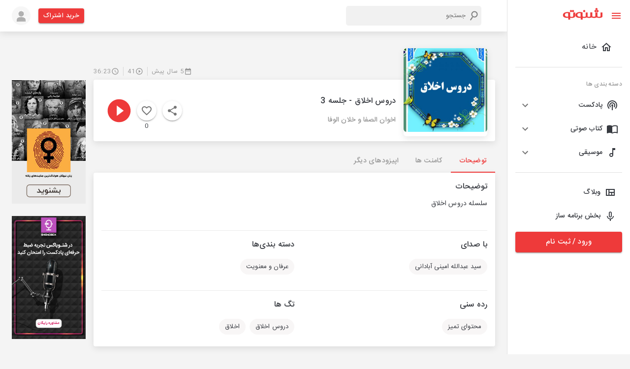

--- FILE ---
content_type: application/javascript; charset=UTF-8
request_url: https://shenoto.com/_next/static/chunks/pages/page/faq-fb760d1b9d413282.js
body_size: 5099
content:
(self.webpackChunk_N_E=self.webpackChunk_N_E||[]).push([[1672],{27660:function(t,a,e){"use strict";e.r(a),e.d(a,{default:function(){return m}});e(67294);var n=e(82280),i=e(38895),o=e(22797),l=e(15861),r=e(23508),s=e(46574),d=e(99226),c=e(9008),h=e.n(c),x=e(11163),p=e(85893);function m(){var t=(0,x.useRouter)();return(0,p.jsxs)(s.Z,{maxWidth:"lg",sx:{backgroundImage:"url(/images/overlay.png)",position:"relative"},children:[(0,p.jsx)(h(),{children:(0,p.jsx)("link",{rel:"canonical",href:"https://shenoto.com"+t.asPath})}),(0,p.jsxs)(d.Z,{sx:{marginTop:"20px",marginBottom:"30px"},className:"mainContainer border-radius-6",children:[(0,p.jsx)(l.Z,{variant:"h5",component:"h5",sx:{marginTop:"20px",marginBottom:"20px"},children:"\u0633\u0648\u0627\u0644\u0627\u062a \u0645\u062a\u062f\u0627\u0648\u0644"}),(0,p.jsx)(l.Z,{sx:{marginBottom:"30px",fontWeight:"500"},children:"\u0628\u0631\u062e\u06cc \u0627\u0632 \u0633\u0648\u0627\u0644\u0627\u062a\u06cc \u06a9\u0647 \u062e\u0627\u0646\u0648\u0627\u062f\u0647 \u0634\u0646\u0648\u062a\u0648 (\u06a9\u0627\u0631\u0628\u0631\u0627\u0646 \u0648 \u0628\u0631\u0646\u0627\u0645\u0647 \u0633\u0627\u0632\u0627\u0646) \u0628\u0627 \u0622\u0646 \u0645\u0648\u0627\u062c\u0647 \u0628\u0648\u062f\u0646\u062f \u062f\u0631 \u0632\u06cc\u0631 \u0644\u06cc\u0633\u062a \u0634\u062f\u0647 \u0627\u0646\u062f. \u0644\u0637\u0641\u0627 \u0642\u0628\u0644 \u0627\u0632 \u062a\u0645\u0627\u0633 \u0628\u0627 \u0628\u062e\u0634 \u067e\u0634\u062a\u06cc\u0627\u0646\u06cc \u0622\u0646\u0647\u0627 \u0631\u0627 \u0645\u0637\u0627\u0644\u0639\u0647 \u0646\u0645\u0627\u06cc\u06cc\u062f:"}),(0,p.jsx)(l.Z,{sx:{marginBottom:"10px",fontWeight:"700",ml:2,color:"#ee3a3a"},children:"\u0633\u0648\u0627\u0644\u0627\u062a \u0634\u0646\u0648\u0646\u062f\u06af\u0627\u0646"}),[{title:"1- \u0634\u0646\u0648\u062a\u0648 \u0686\u06cc\u0633\u062a\u061f",data:" \u0634\u0646\u0648\u062a\u0648 \u067e\u0644\u062a\u0641\u0631\u0645\u06cc \u0628\u0631\u0627\u06cc \u0627\u0646\u062a\u0634\u0627\u0631\u060c \u0627\u0634\u062a\u0631\u0627\u06a9\u200c\u06af\u0630\u0627\u0631\u06cc \u0648 \u067e\u062e\u0634 \u0641\u0627\u06cc\u0644\u200c\u0647\u0627\u06cc \u0635\u0648\u062a\u06cc \u0627\u0632 \u062c\u0645\u0644\u0647 \u067e\u0627\u062f\u06a9\u0633\u062a\u060c \u06a9\u062a\u0627\u0628 \u0635\u0648\u062a\u06cc \u0648 \u0645\u0648\u0633\u06cc\u0642\u06cc \u0627\u0633\u062a \u06a9\u0647 \u0627\u0646\u062a\u0634\u0627\u0631 \u0631\u0627\u062d\u062a \u0628\u0631\u0627\u06cc \u0628\u0631\u0646\u0627\u0645\u0647\u200c\u0633\u0627\u0632\u0627\u0646 \u0648 \u062f\u0633\u062a\u0631\u0633\u06cc \u0622\u0633\u0627\u0646 \u0628\u0647 \u0634\u0646\u06cc\u062f\u0646\u06cc \u0647\u0627 \u0631\u0627 \u0628\u0631\u0627\u06cc \u06a9\u0627\u0631\u0628\u0631\u0627\u0646 \u0634\u0646\u0648\u0646\u062f\u0647 \u0641\u0631\u0627\u0647\u0645 \u0645\u06cc\u200c\u06a9\u0646\u062f.\u0627\u06cc\u0646 \u067e\u0644\u062a\u0641\u0631\u0645 \u0622\u0631\u0634\u06cc\u0648 \u06a9\u0627\u0645\u0644\u06cc \u0627\u0632 \u0641\u0627\u06cc\u0644\u200c\u0647\u0627\u06cc \u0635\u0648\u062a\u06cc \u0631\u0627 \u0628\u0631\u0627\u06cc \u0634\u0646\u0648\u0646\u062f\u06af\u0627\u0646 \u0641\u0627\u0631\u0633\u06cc\u200c\u0632\u0628\u0627\u0646 \u062c\u0645\u0639\u200c\u0622\u0648\u0631\u06cc \u06a9\u0631\u062f\u0647 \u0627\u0633\u062a. \u0647\u0645\u0686\u0646\u06cc\u0646 \u0628\u0647 \u0628\u0631\u0646\u0627\u0645\u0647\u200c\u0633\u0627\u0632\u0627\u0646 \u0648 \u062a\u0648\u0644\u06cc\u062f\u06a9\u0646\u0646\u062f\u06af\u0627\u0646 \u0645\u062d\u062a\u0648\u0627\u06cc \u0635\u0648\u062a\u06cc \u0646\u06cc\u0632 \u06a9\u0645\u06a9 \u0645\u06cc\u200c\u06a9\u0646\u062f \u062a\u0627 \u0628\u0647 \u0635\u0648\u0631\u062a \u0631\u0627\u062d\u062a \u0648 \u0631\u0627\u06cc\u06af\u0627\u0646 \u0641\u0627\u06cc\u0644\u200c\u0647\u0627\u06cc \u062e\u0648\u062f \u0631\u0627 \u062f\u0631 \u062f\u0633\u062a\u0631\u0633 \u0645\u062e\u0627\u0637\u0628\u0627\u0646 \u0642\u0631\u0627\u0631 \u062f\u0647\u0646\u062f. \u0645\u062c\u0645\u0648\u0639\u0647 \u0641\u0639\u0627\u0644\u06cc\u062a\u200c\u0647\u0627\u06cc \u0627\u06cc\u0646 \u067e\u0644\u062a\u0641\u0631\u0645 \u0628\u0647 \u0631\u0634\u062f \u062c\u0627\u0645\u0639\u0647 \u067e\u0627\u062f\u06a9\u0633\u062a \u0648 \u06a9\u06cc\u0641\u06cc\u062a \u0641\u0627\u06cc\u0644\u200c\u0647\u0627\u06cc \u0635\u0648\u062a\u06cc \u062f\u0631 \u0632\u0628\u0627\u0646 \u0641\u0627\u0631\u0633\u06cc \u06a9\u0645\u06a9 \u0645\u06cc\u200c\u06a9\u0646\u062f. "},{title:" 2- \u0622\u06cc\u0627 \u0634\u0646\u0648\u062a\u0648 \u06cc\u06a9 \u067e\u0627\u062f\u06a9\u0633\u062a \u0627\u0633\u062a\u061f",data:" \u200c\u062e\u06cc\u0631. \u0634\u0646\u0648\u062a\u0648 \u0628\u0633\u062a\u0631\u06cc \u0628\u0631\u0627\u06cc \u0634\u0646\u06cc\u062f\u0646 \u0648 \u0628\u0647 \u0627\u0634\u062a\u0631\u0627\u06a9\u200c\u06af\u0630\u0627\u0631\u06cc \u0641\u0627\u06cc\u0644\u200c\u0647\u0627\u06cc \u0635\u0648\u062a\u06cc \u0627\u0633\u062a.\u0627\u06cc\u0646 \u0645\u062c\u0645\u0648\u0639\u0647 \u062e\u0648\u062f \u0646\u06cc\u0632 \u0628\u0647 \u0639\u0646\u0648\u0627\u0646 \u06cc\u06a9 \u062a\u0648\u0644\u06cc\u062f \u06a9\u0646\u0646\u062f\u0647 \u067e\u0627\u062f\u06a9\u0633\u062a \u0641\u0639\u0627\u0644\u06cc\u062a \u062f\u0627\u0634\u062a \u0627\u0645\u0627 \u0627\u0632 \u0627\u0628\u062a\u062f\u0627\u06cc \u0633\u0627\u0644 1401 \u06a9\u0644\u06cc\u0647 \u0628\u062e\u0634 \u0647\u0627\u06cc \u062a\u0648\u0644\u06cc\u062f \u0645\u062d\u062a\u0648\u0627\u06cc \u0635\u0648\u062a\u06cc \u0622\u0646 \u0628\u0627 \u0646\u0627\u0645 \u0634\u0646\u0648\u0628\u0627\u06a9\u0633 \u0641\u0639\u0627\u0644\u06cc\u062a \u062e\u0648\u062f \u0631\u0627 \u0622\u063a\u0627\u0632 \u0646\u0645\u0648\u062f\u0647 \u0627\u0646\u062f. \u0627\u0645\u0627 \u067e\u0627\u062f\u06a9\u0633\u062a\u200c\u0647\u0627\u06cc\u06cc \u062a\u062d\u062a \u0646\u0638\u0631 \u0648 \u0628\u0627 \u062d\u0645\u0627\u06cc\u062a \u0634\u0646\u0648\u062a\u0648 \u062f\u0631 \u0633\u0631\u0627\u0633\u0631 \u0627\u06cc\u0631\u0627\u0646 \u062a\u0648\u0644\u06cc\u062f \u0648 \u0645\u0646\u062a\u0634\u0631 \u0645\u06cc\u200c\u06af\u0631\u062f\u0646\u062f. "},{title:" 3-\t\u0622\u06cc\u0627 \u0645\u062d\u062f\u0648\u062f\u06cc\u062a\u06cc \u0628\u0631\u0627\u06cc \u06af\u0648\u0634 \u062f\u0627\u062f\u0646 \u0628\u0647 \u0641\u0627\u06cc\u0644\u200c\u0647\u0627 \u062f\u0631 \u0634\u0646\u0648\u062a\u0648 \u0648\u062c\u0648\u062f \u062f\u0627\u0631\u062f\u061f",data:" \u062e\u06cc\u0631. \u0634\u0645\u0627 \u0645\u06cc\u200c\u062a\u0648\u0627\u0646\u06cc\u062f \u0641\u0627\u06cc\u0644\u200c\u0647\u0627\u06cc \u0631\u0627\u06cc\u06af\u0627\u0646 \u0631\u0627 \u0628\u062f\u0648\u0646 \u0645\u062d\u062f\u0648\u062f\u06cc\u062a \u062f\u0631 \u0634\u0646\u0648\u062a\u0648 \u06af\u0648\u0634 \u06a9\u0646\u06cc\u062f. \u062f\u0631 \u0632\u0645\u06cc\u0646\u0647 \u0641\u0627\u06cc\u0644\u200c\u0647\u0627\u06cc \u0628\u0647\u0627\u062f\u0627\u0631 \u0646\u06cc\u0632 \u0628\u0627 \u062a\u0647\u06cc\u0647 \u0627\u0634\u062a\u0631\u0627\u06a9 \u0634\u0646\u0648\u062a\u0648 \u067e\u0644\u0627\u0633 \u062f\u0633\u062a\u0631\u0633\u06cc \u0646\u0627\u0645\u062d\u062f\u0648\u062f \u0628\u0647 \u0634\u0646\u06cc\u062f\u0646 \u0631\u0627 \u062a\u062c\u0631\u0628\u0647 \u06a9\u0646\u06cc\u062f. "},{title:" 4-\t\u0686\u0637\u0648\u0631 \u0641\u0627\u06cc\u0644 \u062f\u0627\u0646\u0644\u0648\u062f \u06a9\u0646\u0645\u061f",data:" \u0634\u0645\u0627 \u0645\u06cc\u200c\u062a\u0648\u0627\u0646\u06cc\u062f \u0627\u0632 \u0637\u0631\u06cc\u0642 \u0627\u0645\u06a9\u0627\u0646 \u062f\u0627\u0646\u0644\u0648\u062f \u062f\u0631\u0648\u0646 \u0628\u0631\u0646\u0627\u0645\u0647\u200c\u0627\u06cc \u0645\u0648\u062c\u0648\u062f \u062f\u0631 \u0627\u067e\u0644\u06cc\u06a9\u06cc\u0634\u0646 \u0634\u0646\u0648\u062a\u0648\u060c \u0641\u0627\u06cc\u0644\u200c\u0647\u0627 \u0631\u0627 \u0628\u0631\u0627\u06cc \u0627\u0633\u062a\u0641\u0627\u062f\u0647 \u062f\u0631 \u062d\u0627\u0644\u062a \u0622\u0641\u0644\u0627\u06cc\u0646 \u0630\u062e\u06cc\u0631\u0647 \u06a9\u0646\u06cc\u062f. "},{title:" 5-\t\u0622\u06cc\u0627 \u0628\u0631\u0627\u06cc \u0627\u0633\u062a\u0641\u0627\u062f\u0647 \u0627\u0632 \u0634\u0646\u0648\u062a\u0648 \u0646\u06cc\u0627\u0632 \u0628\u0647 \u062e\u0631\u06cc\u062f \u0627\u0634\u062a\u0631\u0627\u06a9 \u0627\u0633\u062a\u061f",data:" \u0634\u0645\u0627 \u0645\u06cc\u200c\u062a\u0648\u0627\u0646\u06cc\u062f \u0627\u0632 \u0637\u0631\u06cc\u0642 \u0627\u0645\u06a9\u0627\u0646 \u062f\u0627\u0646\u0644\u0648\u062f \u062f\u0631\u0648\u0646 \u0628\u0631\u0646\u0627\u0645\u0647\u200c\u0627\u06cc \u0645\u0648\u062c\u0648\u062f \u062f\u0631 \u0627\u067e\u0644\u06cc\u06a9\u06cc\u0634\u0646 \u0634\u0646\u0648\u062a\u0648\u060c \u0641\u0627\u06cc\u0644\u200c\u0647\u0627 \u0631\u0627 \u0628\u0631\u0627\u06cc \u0627\u0633\u062a\u0641\u0627\u062f\u0647 \u062f\u0631 \u062d\u0627\u0644\u062a \u0622\u0641\u0644\u0627\u06cc\u0646 \u0630\u062e\u06cc\u0631\u0647 \u06a9\u0646\u06cc\u062f. "},{title:" 6-\t\u0686\u0631\u0627 \u0627\u0634\u062a\u0631\u0627\u06a9 \u0634\u0646\u0648\u062a\u0648 \u067e\u0644\u0627\u0633 \u0628\u062e\u0631\u0645\u061f",data:" \u200c\u0634\u0646\u0648\u062a\u0648 \u062f\u0633\u062a\u0631\u0633\u06cc \u0631\u0627\u06cc\u06af\u0627\u0646 \u0631\u0627 \u0628\u0631\u0627\u06cc \u06af\u0648\u0634 \u062f\u0627\u062f\u0646 \u0628\u0647 \u0641\u0627\u06cc\u0644\u200c\u0647\u0627\u06cc \u0635\u0648\u062a\u06cc \u0641\u0631\u0627\u0647\u0645 \u0645\u06cc\u200c\u06a9\u0646\u062f. \u0627\u0645\u0627 \u062e\u0631\u06cc\u062f \u0627\u0634\u062a\u0631\u0627\u06a9 \u0634\u0646\u0648\u062a\u0648\u067e\u0644\u0627\u0633 \u0627\u0632 \u0647\u0645\u0647 \u0646\u0638\u0631 \u0628\u0631\u0627\u06cc \u06a9\u0627\u0631\u0628\u0631\u0627\u0646 \u0628\u0647 \u0635\u0631\u0641\u0647 \u0627\u0633\u062a. \u0628\u0627 \u062a\u0647\u06cc\u0647 \u0627\u0634\u062a\u0631\u0627\u06a9 \u0634\u0645\u0627 \u062f\u0633\u062a\u0631\u0633\u06cc \u0646\u0627\u0645\u062d\u062f\u0648\u062f \u0628\u0647 \u0641\u0627\u06cc\u0644\u200c\u0647\u0627\u06cc \u0628\u0647\u0627\u062f\u0627\u0631 \u0627\u0632 \u062c\u0645\u0644\u0647 \u0647\u0632\u0627\u0631\u0627\u0646 \u0639\u0646\u0648\u0627\u0646 \u06a9\u062a\u0627\u0628 \u0635\u0648\u062a\u06cc\u060c \u0645\u0648\u0633\u06cc\u0642\u06cc \u0648 \u067e\u0627\u062f\u06a9\u0633\u062a \u0628\u0647\u0627\u062f\u0627\u0631 \u062e\u0648\u0627\u0647\u06cc\u062f \u062f\u0627\u0634\u062a \u0648 \u0627\u0645\u06a9\u0627\u0646\u0627\u062a\u06cc \u0646\u0638\u06cc\u0631 \u062f\u0627\u0646\u0644\u0648\u062f \u062f\u0631\u0648\u0646\u200c\u0628\u0631\u0646\u0627\u0645\u0647 \u0648 \u0633\u0627\u062e\u062a \u067e\u0644\u06cc \u0644\u06cc\u0633\u062a \u0628\u0631\u0627\u06cc \u0634\u0645\u0627 \u0628\u0647 \u0637\u0648\u0631 \u0646\u0627 \u0645\u062d\u062f\u0648\u062f \u0641\u0639\u0627\u0644 \u0645\u06cc\u200c\u06af\u0631\u062f\u062f. \u062d\u0630\u0641 \u062a\u0628\u0644\u06cc\u063a\u0627\u062a \u0646\u06cc\u0632 \u0627\u0632 \u062f\u06cc\u06af\u0631 \u0645\u0632\u0627\u06cc\u0627\u06cc \u062e\u0631\u06cc\u062f \u0627\u0634\u062a\u0631\u0627\u06a9 \u0627\u0633\u062a. "},{title:" 7-\u0622\u06cc\u0627 \u067e\u0633 \u0627\u0632 \u0627\u062a\u0645\u0627\u0645 \u0627\u0634\u062a\u0631\u0627\u06a9 \u0645\u06cc\u200c\u062a\u0648\u0627\u0646\u0645 \u0628\u0647 \u0641\u0627\u06cc\u0644\u200c\u0647\u0627\u06cc \u0628\u0647\u0627\u062f\u0627\u0631 \u06af\u0648\u0634 \u06a9\u0646\u0645\u061f",data:" \u062f\u0633\u062a\u0631\u0633\u06cc \u0634\u0645\u0627 \u0628\u0647 \u0641\u0627\u06cc\u0644\u200c\u0647\u0627\u06cc \u0631\u0627\u06cc\u06af\u0627\u0646 \u0647\u0645\u0648\u0627\u0631\u0647 \u0646\u0627\u0645\u062d\u062f\u0648\u062f \u0627\u0633\u062a \u0627\u0645\u0627 \u062f\u0631 \u0645\u0648\u0631\u062f \u0641\u0627\u06cc\u0644\u200c\u0647\u0627\u06cc \u0628\u0647\u0627\u062f\u0627\u0631\u060c \u062a\u0627 \u0632\u0645\u0627\u0646\u06cc \u06a9\u0647 \u0627\u0634\u062a\u0631\u0627\u06a9 \u0634\u0646\u0648\u062a\u0648 \u067e\u0644\u0627\u0633 \u062f\u0627\u0631\u06cc\u062f \u0645\u06cc\u200c\u062a\u0648\u0627\u0646\u06cc\u062f \u0627\u0632 \u0627\u06cc\u0646 \u0641\u0627\u06cc\u0644\u200c\u0647\u0627 \u0627\u0633\u062a\u0641\u0627\u062f\u0647 \u06a9\u0646\u06cc\u062f. \u0628\u0639\u062f \u0627\u0632 \u0627\u062a\u0645\u0627\u0645 \u0627\u0639\u062a\u0628\u0627\u0631 \u0627\u0634\u062a\u0631\u0627\u06a9 \u0634\u0646\u0648\u062a\u0648 \u067e\u0644\u0627\u0633 \u0641\u0627\u06cc\u0644\u0647\u0627\u06cc \u062f\u0627\u0646\u0644\u0648\u062f \u0634\u062f\u0647 \u0627\u0645\u0627\u06a9\u0646 \u067e\u062e\u0634 \u0646\u062e\u0648\u0627\u0647\u0646\u062f \u062f\u0627\u0634\u062a \u060c \u0627\u0645\u0627 \u0627\u0632 \u0644\u06cc\u0633\u062a \u062f\u0627\u0646\u0644\u0648\u062f \u0634\u0645\u0627 \u0647\u0645 \u062d\u0630\u0641 \u0646\u0645\u06cc \u0634\u0648\u0646\u062f. "},{title:" 8- \u0622\u06cc\u0627 \u062f\u0631 \u0627\u0634\u062a\u0631\u0627\u06a9 \u0634\u0646\u0648\u062a\u0648 \u067e\u0644\u0627\u0633 \u0645\u062d\u062f\u0648\u062f\u06cc\u062a\u06cc \u0628\u0631\u0627\u06cc \u062a\u0639\u062f\u0627\u062f \u06a9\u062a\u0627\u0628\u200c\u0647\u0627 \u0648\u062c\u0648\u062f \u062f\u0627\u0631\u062f\u061f",data:" \u062e\u06cc\u0631. \u0634\u0645\u0627 \u062a\u0627 \u0632\u0645\u0627\u0646\u06cc \u06a9\u0647 \u0627\u0634\u062a\u0631\u0627\u06a9 \u0634\u0646\u0648\u062a\u0648 \u067e\u0644\u0627\u0633 \u062f\u0627\u0634\u062a\u0647 \u0628\u0627\u0634\u06cc\u062f \u0645\u06cc\u200c\u062a\u0648\u0627\u0646\u06cc\u062f \u0628\u0647 \u0635\u0648\u0631\u062a \u0646\u0627\u0645\u062d\u062f\u0648\u062f \u0647\u0631 \u062a\u0639\u062f\u0627\u062f \u06a9\u062a\u0627\u0628 \u0635\u0648\u062a\u06cc\u060c \u0645\u0648\u0633\u06cc\u0642\u06cc \u0648 \u06cc\u0627 \u067e\u0627\u062f\u06a9\u0633\u062a \u0628\u0647\u0627\u062f\u0627\u0631\u06cc \u06a9\u0647 \u0645\u062f \u0646\u0638\u0631 \u062f\u0627\u0631\u06cc\u062f \u0631\u0627 \u06af\u0648\u0634 \u06a9\u0646\u06cc\u062f. "},{title:" 9- \u0622\u06cc\u0627 \u062f\u0631 \u0634\u0646\u0648\u062a\u0648 \u0642\u0627\u0646\u0648\u0646 \u06a9\u067e\u06cc \u0631\u0627\u06cc\u062a \u0631\u0639\u0627\u06cc\u062a \u0645\u06cc\u200c\u0634\u0648\u062f\u061f",data:" \u0628\u0644\u0647. \u0634\u0646\u0648\u062a\u0648 \u0645\u062c\u0645\u0648\u0639\u0647\u200c\u0627\u06cc \u0641\u0631\u0647\u0646\u06af\u06cc \u0627\u0633\u062a \u0648 \u0628\u0647 \u0639\u0646\u0648\u0627\u0646 \u0628\u0633\u062a\u0631\u06cc \u0642\u0627\u0646\u0648\u0646\u06cc \u062f\u0631 \u0632\u0645\u06cc\u0646\u0647 \u0627\u0634\u062a\u0631\u0627\u06a9\u200c\u06af\u0630\u0627\u0631\u06cc \u0641\u0627\u06cc\u0644\u200c\u0647\u0627\u06cc \u0635\u0648\u062a\u06cc \u0641\u0639\u0627\u0644\u06cc\u062a \u062f\u0627\u0631\u062f \u0648 \u067e\u0627\u06cc\u0628\u0646\u062f \u0628\u0647 \u0642\u0627\u0646\u0648\u0646 \u06a9\u067e\u06cc \u0631\u0627\u06cc\u062a \u06a9\u0634\u0648\u0631 \u0627\u0633\u062a.  "},{title:" 10- \u0686\u0647 \u062a\u0639\u062f\u0627\u062f \u0641\u0627\u06cc\u0644 \u062f\u0631 \u0634\u0646\u0648\u062a\u0648 \u0642\u0631\u0627\u0631 \u062f\u0627\u0631\u062f\u061f",data:" \u0628\u06cc\u0634 \u0627\u0632 2000 \u0639\u0646\u0648\u0627\u0646 \u06a9\u062a\u0627\u0628 \u0635\u0648\u062a\u06cc \u0648 \u0628\u06cc\u0634 \u0627\u0632 8000 \u06a9\u0627\u0646\u0627\u0644 \u067e\u0627\u062f\u06a9\u0633\u062a \u06a9\u0647 \u062a\u0642\u0631\u06cc\u0628\u0627 \u0634\u0627\u0645\u0644 160.000 \u0627\u067e\u06cc\u0632\u0648\u062f \u0645\u06cc \u0628\u0627\u0634\u0646\u062f \u062f\u0631 \u0634\u0646\u0648\u062a\u0648 \u0642\u0631\u0627\u0631 \u062f\u0627\u0631\u0646\u062f. "},{title:" 11-\u0646\u062d\u0648\u0647 \u06af\u0632\u0627\u0631\u0634 \u0641\u0627\u06cc\u0644\u200c\u0647\u0627\u06cc \u0646\u0627\u0645\u0646\u0627\u0633\u0628 \u0628\u0647 \u0686\u0647 \u0634\u06a9\u0644 \u0627\u0633\u062a\u061f",data:" \u0634\u0645\u0627 \u0645\u06cc\u200c\u062a\u0648\u0627\u0646\u06cc\u062f \u0644\u06cc\u0646\u06a9 \u0641\u0627\u06cc\u0644 \u0628\u0627 \u0630\u06a9\u0631 \u062f\u0644\u06cc\u0644 \u0631\u0627 \u0628\u0647 \u0627\u06a9\u0627\u0646\u062a @shenotopr \u062f\u0631 \u062a\u0644\u06af\u0631\u0627\u0645 \u0627\u0631\u0633\u0627\u0644 \u06a9\u0646\u06cc\u062f \u062a\u0627 \u0647\u0645\u06a9\u0627\u0631\u0627\u0646 \u0645\u0627 \u062f\u0631 \u0627\u0633\u0631\u0639 \u0648\u0642\u062a \u0628\u0647 \u0622\u0646 \u0631\u0633\u06cc\u062f\u06af\u06cc \u06a9\u0631\u062f\u0647 \u0648 \u0646\u062a\u06cc\u062c\u0647 \u0631\u0627 \u0628\u0647 \u0634\u0645\u0627 \u06af\u0632\u0627\u0631\u0634 \u062f\u0647\u0646\u062f. "},{title:" 12- \u0686\u06af\u0648\u0646\u0647 \u0628\u0627 \u0628\u062e\u0634 \u067e\u0634\u062a\u06cc\u0628\u0627\u0646\u06cc \u0627\u0631\u062a\u0628\u0627\u0637 \u0628\u0631\u0642\u0631\u0627\u0631 \u06a9\u0646\u0645\u061f",data:" \u0627\u0632 \u0637\u0631\u06cc\u0642 \u062a\u0644\u06af\u0631\u0627\u0645 \u0628\u0627 \u0627\u06a9\u0627\u0646\u062a @shenotopr \u06cc\u0627 \u0627\u06cc\u0645\u06cc\u0644 info@shenoto.com   \u062f\u0631 \u0627\u0631\u062a\u0628\u0627\u0637 \u0628\u0627\u0634\u06cc\u062f. "},{title:" 13- \u0686\u0631\u0627 \u0628\u0627 \u0648\u062c\u0648\u062f \u062e\u0631\u06cc\u062f \u0627\u0634\u062a\u0631\u0627\u06a9 \u0634\u0646\u0648\u062a\u0648 \u067e\u0644\u0627\u0633 \u0647\u0645\u0686\u0646\u0627\u0646 \u0647\u0646\u06af\u0627\u0645 \u067e\u062e\u0634 \u0641\u0627\u06cc\u0644\u200c\u0647\u0627\u06cc \u0628\u0647\u0627\u062f\u0627\u0631\u060c \u067e\u06cc\u063a\u0627\u0645 \u062e\u0631\u06cc\u062f \u0627\u0634\u062a\u0631\u0627\u06a9 \u062f\u0631\u06cc\u0627\u0641\u062a \u0645\u06cc\u200c\u06a9\u0646\u0645\u061f",data:" \u0627\u06cc\u0646 \u0645\u0634\u0644 \u0628\u0647 \u062f\u0644\u06cc\u0644 \u0648\u062c\u0648\u062f \u062d\u0627\u0641\u0638\u0647 \u0646\u0647\u0627\u0646 \u0645\u0631\u0648\u0631\u06af\u0631 \u06cc\u0627 \u0627\u067e\u0644\u06cc\u06a9\u06cc\u0634\u0646 \u0634\u0645\u0627 \u0627\u0633\u062a. \u0628\u0631\u0627\u06cc \u0627\u06cc\u0646 \u0645\u0646\u0638\u0648\u0631  \u0627\u0628\u062a\u062f\u0627 \u0627\u0632 \u0627\u06a9\u0627\u0646\u062a \u062e\u0648\u062f \u062e\u0627\u0631\u062c \u0634\u0648\u06cc\u062f\u060c \u062d\u0627\u0641\u0638\u0647 \u0645\u0631\u0648\u06af\u0631 \u06cc\u0627 \u0627\u067e\u0644\u06cc\u06a9\u06cc\u0634\u0646 \u062e\u0648\u062f \u0631\u0627 \u067e\u0627\u06a9 \u06a9\u0646\u06cc\u062f\u060c \u0633\u067e\u0633 \u0645\u062c\u062f\u062f\u0627 \u0628\u0627 \u0648\u0627\u0631\u062f \u06a9\u0631\u062f\u0646 \u0646\u0627\u0645 \u06a9\u0627\u0631\u0628\u0631\u06cc \u0648 \u0631\u0645\u0632 \u0639\u0628\u0648\u0631 \u0627\u0642\u062f\u0627\u0645 \u0628\u0647 \u0648\u0631\u0648\u062f \u0646\u0645\u0627\u06cc\u06cc\u062f. \u062f\u0631 \u0635\u0648\u0631\u062a \u062a\u062f\u0627\u0648\u0645 \u0645\u0634\u06a9\u0644 \u0627\u0632 \u0637\u0631\u06cc\u0642 \u062a\u0644\u06af\u0631\u0627\u0645 \u0628\u0627 \u0627\u06a9\u0627\u0646\u062a @shenotopr \u062f\u0631 \u0627\u0631\u062a\u0628\u0627\u0637 \u0628\u0627\u0634\u06cc\u062f. "},{title:" 14- \u06a9\u062f \u062a\u0627\u06cc\u06cc\u062f \u0627\u0631\u0633\u0627\u0644 \u0634\u062f\u0647 \u0628\u0647 \u0645\u0648\u0628\u0627\u06cc\u0644 \u06cc\u0627 \u0627\u06cc\u0645\u06cc\u0644 \u0645\u0646\u0642\u0636\u06cc \u0634\u062f\u0647 \u0627\u0633\u062a\u060c \u0686\u0647 \u06a9\u0627\u0631 \u06a9\u0646\u0645\u061f",data:" \u06af\u0627\u0647\u06cc \u0627\u0648\u0642\u0627\u062a \u0645\u0645\u06a9\u0646 \u0627\u0633\u062a \u0628\u0647 \u062f\u0644\u06cc\u0644 \u0627\u062e\u062a\u0644\u0627\u0644 \u0648 \u06cc\u0627 \u06a9\u0646\u062f\u06cc \u0627\u06cc\u0646\u062a\u0631\u0646\u062a \u06a9\u062f \u062a\u0627\u06cc\u06cc\u062f \u062f\u06cc\u0631\u062a\u0631 \u0627\u0631\u0633\u0627\u0644 \u0634\u0648\u062f \u0648 \u062f\u0631 \u0627\u06cc\u0646 \u0635\u0648\u0631\u062a \u0647\u0646\u06af\u0627\u0645 \u0648\u0627\u0631\u062f \u06a9\u0631\u062f\u0646 \u0622\u0646\u060c \u0627\u062e\u0637\u0627\u0631 \u0645\u0646\u0642\u0636\u06cc \u0634\u062f\u0646 \u0631\u0627 \u062f\u0631\u06cc\u0627\u0641\u062a \u062e\u0648\u0627\u0647\u06cc\u062f \u06a9\u0631\u062f. \u0628\u0631\u0627\u06cc \u062d\u0644 \u0627\u06cc\u0646 \u0645\u0634\u06a9\u0644 \u0627\u0632 \u0637\u0631\u06cc\u0642 \u062a\u0644\u06af\u0631\u0627\u0645 \u0628\u0627 \u0627\u06a9\u0627\u0646\u062a @shenotopr \u062f\u0631 \u0627\u0631\u062a\u0628\u0627\u0637 \u0628\u0627\u0634\u06cc\u062f. "}].map((function(t,a){return(0,p.jsxs)(n.Z,{children:[(0,p.jsx)(i.Z,{expandIcon:(0,p.jsx)(r.Z,{}),"aria-controls":"panel1a-content",id:"panel1a-header",children:(0,p.jsx)(l.Z,{variant:"subtitle1",children:t.title})}),(0,p.jsx)(o.Z,{children:(0,p.jsx)(l.Z,{children:t.data})})]},t.title)})),(0,p.jsx)(l.Z,{sx:{marginBottom:"10px",marginTop:"30px",fontWeight:"700",ml:2,color:"#ee3a3a"},children:"\u0633\u0648\u0627\u0644\u0627\u062a \u0628\u0631\u0646\u0627\u0645\u0647\u200c\u0633\u0627\u0632\u0627\u0646"}),[{title:" 1-\tRSS FEED \u0686\u06cc\u0633\u062a\u061f ",data:" \u0622\u0631 \u0627\u0633 \u0627\u0633 \u0641\u06cc\u062f (RSS FEED) \u0628\u0647 \u0634\u0645\u0627 \u0627\u0645\u06a9\u0627\u0646 \u0645\u06cc\u200c\u062f\u0647\u062f \u062a\u0627 \u062a\u0646\u0647\u0627 \u0628\u0627 \u06cc\u06a9 \u0628\u0627\u0631 \u0622\u067e\u0644\u0648\u062f \u0627\u067e\u06cc\u0632\u0648\u062f \u0647\u0627\u06cc \u067e\u0627\u062f\u06a9\u0633\u062a \u062e\u0648\u062f \u062f\u0631 \u0634\u0646\u0648\u062a\u0648\u060c \u06a9\u0627\u0646\u0627\u0644 \u0634\u0645\u0627 \u0628\u0647 \u0635\u0648\u0631\u062a \u0627\u062a\u0648\u0645\u0627\u062a\u06cc\u06a9 \u062f\u0631 \u062a\u0645\u0627\u0645\u06cc \u067e\u0627\u062f\u06a9\u0686\u0631\u0647\u0627 \u0642\u0631\u0627\u0631 \u0628\u06af\u06cc\u0631\u062f. \u0627\u0632 \u0622\u0646\u062c\u0627\u06cc\u06cc \u06a9\u0647 \u06cc\u06a9 \u067e\u0627\u062f\u06a9\u0633\u062a \u0628\u0627 \u0634\u0646\u0648\u0646\u062f\u0647\u200c\u0647\u0627\u06cc \u062e\u0648\u062f \u0642\u062f\u0631\u062a \u0645\u06cc\u200c\u06af\u06cc\u0631\u062f\u060c \u0627\u06cc\u0646 \u0631\u0627\u0647\u06cc \u0627\u0633\u062a \u06a9\u0647 \u062f\u0633\u062a\u0631\u0633\u06cc \u0631\u0627 \u0628\u0631\u0627\u06cc \u0634\u0646\u0648\u0646\u062f\u0647\u200c\u0647\u0627\u06cc \u0645\u062e\u062a\u0644\u0641 \u062f\u0631 \u067e\u0644\u062a\u0641\u0631\u0645\u200c\u0647\u0627\u06cc \u06af\u0648\u0646\u0627\u06af\u0648\u0646 \u0627\u0632 \u062c\u0645\u0644\u0647 Cast Box\u060c Apple Podcasts\u060c Google Podcasts \u0648... \u0633\u0627\u062f\u0647\u200c\u062a\u0631 \u0645\u06cc\u200c\u06a9\u0646\u062f. "},{title:" 2-\t\u0686\u06af\u0648\u0646\u0647 RSS FEED \u06a9\u0627\u0646\u0627\u0644 \u067e\u0627\u062f\u06a9\u0633\u062a\u0645 \u0631\u0627 \u062f\u0631\u06cc\u0627\u0641\u062a \u06a9\u0646\u0645\u061f ",data:" \u0634\u0645\u0627 \u0645\u06cc\u200c\u062a\u0648\u0627\u0646\u06cc\u062f \u0627\u0632 \u0637\u0631\u06cc\u0642 \u067e\u0646\u0644 \u0628\u0631\u0646\u0627\u0645\u0647\u200c\u0633\u0627\u0632\u0627\u0646 \u0622\u0631 \u0627\u0633 \u0627\u0633 \u0641\u06cc\u062f \u062e\u0648\u062f \u0631\u0627 \u062f\u0631\u06cc\u0627\u0641\u062a \u06a9\u0631\u062f\u0647 \u0648 \u062f\u0631 \u0633\u0627\u06cc\u0631 \u067e\u0644\u062a\u0641\u0631\u0645\u0647\u0627 \u062b\u0628\u062a \u0646\u0645\u0627\u06cc\u06cc\u062f. \u0641\u06cc\u0644\u0645 \u0622\u0645\u0648\u0632\u0634\u06cc \u0627\u06cc\u0646 \u0631\u0648\u0634 \u062f\u0631 \u067e\u0646\u0644 \u0628\u0631\u0646\u0627\u0645\u0647 \u0633\u0627\u0632\u0627\u0646 \u0634\u0646\u0648\u062a\u0648 \u0648\u062c\u0648\u062f \u062f\u0627\u0631\u062f. "},{title:" 3-\t\u0622\u06cc\u0627 \u0645\u062d\u062f\u0648\u062f\u06cc\u062a\u06cc \u0628\u0631\u0627\u06cc \u0627\u0646\u062a\u0634\u0627\u0631 \u0641\u0627\u06cc\u0644\u200c\u0647\u0627 \u062f\u0631 \u0634\u0646\u0648\u062a\u0648 \u0648\u062c\u0648\u062f \u062f\u0627\u0631\u062f\u061f ",data:" \u062e\u06cc\u0631. \u0634\u0645\u0627 \u0645\u06cc\u200c\u062a\u0648\u0627\u0646\u06cc\u062f \u0628\u0647 \u0635\u0648\u0631\u062a \u0646\u0627\u0645\u062d\u062f\u0648\u062f \u0648 \u0631\u0627\u06cc\u06af\u0627\u0646 \u062f\u0631 \u0634\u0646\u0648\u062a\u0648 \u0641\u0627\u06cc\u0644\u200c\u0647\u0627\u06cc \u062e\u0648\u062f \u0631\u0627 \u0622\u067e\u0644\u0648\u062f \u06a9\u0646\u06cc\u062f. "},{title:" 4-\t\u0686\u0637\u0648\u0631 \u067e\u0627\u062f\u06a9\u0633\u062a \u0628\u0633\u0627\u0632\u0645\u061f ",data:" \u0628\u0631\u0627\u06cc \u0633\u0627\u062e\u062a \u067e\u0627\u062f\u06a9\u0633\u062a \u06a9\u0627\u0641\u06cc \u0627\u0633\u062a \u06a9\u0647 \u06cc\u06a9 \u0645\u062d\u062a\u0648\u0627\u06cc \u062c\u0630\u0627\u0628 \u062a\u0647\u06cc\u0647 \u06a9\u0631\u062f\u0647 \u0648 \u0633\u067e\u0633 \u0627\u0642\u062f\u0627\u0645 \u0628\u0647 \u0636\u0628\u0637 \u0648 \u062a\u062f\u0648\u06cc\u0646 \u0622\u0646 \u06a9\u0646\u06cc\u062f. \u062f\u0631 \u0646\u0647\u0627\u06cc\u062a \u0645\u06cc\u200c\u062a\u0648\u0627\u0646\u06cc\u062f \u0641\u0627\u06cc\u0644 \u0646\u0647\u0627\u06cc\u06cc \u0631\u0627 \u0628\u0647 \u0635\u0648\u0631\u062a \u0631\u0627\u06cc\u06af\u0627\u0646 \u0648 \u0627\u0632 \u0637\u0631\u06cc\u0642 \u067e\u0644\u062a\u0641\u0631\u0645 \u0634\u0646\u0648\u062a\u0648\u060c \u0645\u0646\u062a\u0634\u0631 \u06a9\u0646\u06cc\u062f. "},{title:" 5-\t\u0622\u06cc\u0627 \u0634\u0646\u0648\u062a\u0648 \u0627\u0645\u06a9\u0627\u0646 \u0636\u0628\u0637 \u067e\u0627\u062f\u06a9\u0633\u062a \u0647\u0645 \u062f\u0627\u0631\u062f\u061f ",data:" \u0634\u0646\u0648\u0628\u0627\u06a9\u0633\u060c \u0627\u0633\u062a\u0648\u062f\u06cc\u0648\u06cc \u062a\u062e\u0635\u0635\u06cc \u0628\u0631\u0627\u06cc \u0636\u0628\u0637 \u067e\u0627\u062f\u06a9\u0633\u062a \u0648 \u06a9\u062a\u0627\u0628 \u0635\u0648\u062a\u06cc \u0627\u0633\u062a \u06a9\u0647 \u0628\u0647 \u0639\u0646\u0648\u0627\u0646 \u0632\u06cc\u0631 \u0645\u062c\u0645\u0648\u0639\u0647\u200c\u0627\u06cc \u0627\u0632 \u0634\u0646\u0648\u062a\u0648 \u0641\u0639\u0627\u0644\u06cc\u062a \u062f\u0627\u0631\u062f \u0648 \u0635\u0641\u0631 \u062a\u0627 \u0635\u062f \u062a\u0645\u0627\u0645 \u06a9\u0627\u0631\u0647\u0627\u06cc \u0636\u0628\u0637\u060c \u062a\u062f\u0648\u06cc\u0646 \u0648... \u0631\u0627 \u0628\u0631\u0627\u06cc \u067e\u0627\u062f\u06a9\u0633\u062a \u0634\u0645\u0627 \u0627\u0646\u062c\u0627\u0645 \u0645\u06cc\u200c\u062f\u0647\u062f. "},{title:" 6-\t\u0686\u0637\u0648\u0631 \u06a9\u062a\u0627\u0628 \u0635\u0648\u062a\u06cc \u062a\u0648\u0644\u06cc\u062f \u06a9\u0646\u0645\u061f ",data:" \u0628\u0631\u0627\u06cc \u0627\u06cc\u0646 \u0627\u0645\u0631 \u0627\u0628\u062a\u062f\u0627 \u0628\u0627\u06cc\u062f \u0645\u062c\u0648\u0632\u0647\u0627\u06cc \u0644\u0627\u0632\u0645 \u0631\u0627 \u0627\u0632 \u0646\u0627\u0634\u0631 \u06cc\u0627 \u0646\u0648\u06cc\u0633\u0646\u062f\u0647 (\u0628\u0631 \u062d\u0633\u0628 \u0634\u0631\u0627\u06cc\u0637 \u0647\u0631 \u06a9\u062a\u0627\u0628) \u06a9\u0633\u0628 \u06a9\u0646\u06cc\u062f \u0648 \u0633\u067e\u0633 \u0627\u0642\u062f\u0627\u0645 \u0628\u0647 \u0636\u0628\u0637 \u0648 \u0627\u0646\u062a\u0634\u0627\u0631 \u0622\u0646 \u062f\u0631 \u0634\u0646\u0648\u062a\u0648 \u0628\u0647 \u0635\u0648\u0631\u062a \u0641\u0627\u06cc\u0644 \u0628\u0647\u0627\u062f\u0627\u0631 \u06a9\u0646\u06cc\u062f. "},{title:" 7-\t\u0622\u06cc\u0627 \u0628\u0631\u0627\u06cc \u0627\u0646\u062a\u0634\u0627\u0631 \u06a9\u062a\u0627\u0628 \u0635\u0648\u062a\u06cc \u0646\u06cc\u0627\u0632 \u0628\u0647 \u0645\u062c\u0648\u0632 \u062f\u0627\u0631\u0645\u061f ",data:" \u0628\u0644\u0647. \u0628\u0631\u0627\u06cc \u0627\u0646\u062a\u0634\u0627\u0631 \u06a9\u062a\u0627\u0628 \u0635\u0648\u062a\u06cc \u0628\u0627\u06cc\u062f \u0645\u062c\u0648\u0632\u0647\u0627\u06cc \u0644\u0627\u0632\u0645 \u0631\u0627 \u0627\u0632 \u0646\u0627\u0634\u0631 \u0648 \u06cc\u0627 \u0646\u0648\u06cc\u0633\u0646\u062f\u0647 \u0622\u0646 \u06a9\u0633\u0628 \u06a9\u0646\u06cc\u062f. "},{title:" 8-\t\u0686\u0637\u0648\u0631 \u0627\u0632 \u067e\u0627\u062f\u06a9\u0633\u062a \u06a9\u0633\u0628 \u062f\u0631\u0622\u0645\u062f \u06a9\u0646\u0645\u061f ",data:" \u062f\u0648 \u0631\u0627\u0647 \u06a9\u0644\u06cc \u0628\u0631\u0627\u06cc \u06a9\u0633\u0628 \u062f\u0631\u0622\u0645\u062f \u0627\u0632 \u067e\u0627\u062f\u06a9\u0633\u062a \u0648\u062c\u0648\u062f \u062f\u0627\u0631\u062f. \u0634\u0645\u0627 \u0645\u06cc\u200c\u062a\u0648\u0627\u0646\u06cc\u062f \u0641\u0627\u06cc\u0644 \u062e\u0648\u062f \u0631\u0627 \u062f\u0631 \u0628\u062e\u0634 \u0641\u0627\u06cc\u0644\u200c\u0647\u0627\u06cc \u0628\u0647\u0627\u062f\u0627\u0631 \u0634\u0646\u0648\u062a\u0648 \u0642\u0631\u0627\u0631 \u062f\u0647\u06cc\u062f \u0648 \u0627\u0632 \u0647\u0631 \u0628\u0627\u0631 \u0634\u0646\u06cc\u062f\u0647 \u0634\u062f\u0646 \u0622\u0646 \u06a9\u0633\u0628 \u062f\u0631\u0622\u0645\u062f \u06a9\u0646\u06cc\u062f \u0648 \u06cc\u0627 \u0627\u0632 \u0637\u0631\u06cc\u0642 \u062a\u0628\u0644\u06cc\u063a\u0627\u062a \u062f\u0631 \u067e\u0627\u062f\u06a9\u0633\u062a \u062f\u0631\u0622\u0645\u062f\u0632\u0627\u06cc\u06cc \u06a9\u0646\u06cc\u062f. \u0628\u0631\u0627\u06cc \u06a9\u0633\u0628 \u0627\u0637\u0644\u0627\u0639\u0627\u062a \u0628\u06cc\u0634\u062a\u0631 \u0645\u06cc\u200c\u062a\u0648\u0627\u0646\u06cc\u062f \u0645\u0637\u0644\u0628 * \u0686\u0637\u0648\u0631 \u0627\u0632 \u067e\u0627\u062f\u06a9\u0633\u062a \u06a9\u0633\u0628 \u062f\u0631\u0622\u0645\u062f \u06a9\u0646\u0645\u061f * \u0627\u0632 \u0645\u062c\u0644\u0647 (\u0648\u0628\u0644\u0627\u06af) \u0634\u0646\u0648\u062a\u0648 \u0645\u0637\u0627\u0644\u0639\u0647 \u06a9\u0646\u06cc\u062f."},{title:" 9-\t\u0622\u06cc\u0627 \u0628\u0631\u0646\u0627\u0645\u0647\u200c\u0633\u0627\u0632\u0627\u0646 \u0628\u0627\u06cc\u062f \u0628\u0647 \u0634\u0646\u0648\u062a\u0648 \u0647\u0632\u06cc\u0646\u0647 \u067e\u0631\u062f\u0627\u062e\u062a \u06a9\u0646\u0646\u062f\u061f ",data:" \u062e\u06cc\u0631. \u062a\u0645\u0627\u0645\u06cc \u062e\u062f\u0645\u0627\u062a \u0647\u0627\u0633\u062a\u06cc\u0646\u06af \u0648 \u062a\u062d\u0644\u06cc\u0644 \u0648 \u0622\u0646\u0627\u0644\u06cc\u0632 \u0622\u0645\u0627\u0631\u0647\u0627 \u0628\u0647 \u0635\u0648\u0631\u062a \u0631\u0627\u06cc\u06af\u0627\u0646 \u062f\u0631 \u0627\u062e\u062a\u06cc\u0627\u0631 \u0628\u0631\u0646\u0627\u0645\u0647\u200c\u0633\u0627\u0632\u0627\u0646 \u0642\u0631\u0627\u0631 \u0645\u06cc\u200c\u06af\u06cc\u0631\u062f. "},{title:" 10-\t\u0646\u062d\u0648\u0647 \u062a\u0633\u0647\u06cc\u0645 \u062f\u0631\u0622\u0645\u062f \u062f\u0631 \u0641\u0627\u06cc\u0644\u200c\u0647\u0627\u06cc \u0628\u0647\u0627\u062f\u0627\u0631 \u0686\u06af\u0648\u0646\u0647 \u0627\u0633\u062a\u061f ",data:" \u06a9\u0627\u0631\u0628\u0631\u0627\u0646 \u0628\u0627 \u062e\u0631\u06cc\u062f \u0627\u0634\u062a\u0631\u0627\u06a9 \u0634\u0646\u0648\u062a\u0648\u067e\u0644\u0627\u0633 \u0645\u06cc\u200c\u062a\u0648\u0627\u0646\u0646\u062f \u0627\u0632 \u0645\u062d\u062a\u0648\u0627\u06cc \u0628\u0647\u0627\u062f\u0627\u0631 \u0634\u0645\u0627 \u0627\u0633\u062a\u0641\u0627\u062f\u0647 \u06a9\u0646\u0646\u062f. 30 \u062f\u0631\u0635\u062f \u0627\u0632 \u0647\u0631 \u0627\u0634\u062a\u0631\u0627\u06a9 \u0634\u0646\u0648\u062a\u0648 \u067e\u0644\u0627\u0633 \u0628\u0647 \u067e\u0644\u062a\u0641\u0631\u0645 \u0634\u0646\u0648\u062a\u0648 \u062a\u0639\u0644\u0642 \u0645\u06cc\u200c\u06af\u06cc\u0631\u062f. \u0627\u0632 70 \u062f\u0631\u0635\u062f \u0628\u0627\u0642\u06cc\u0645\u0627\u0646\u062f\u0647 \u0628\u0627 \u062a\u0648\u062c\u0647 \u0628\u0647 \u0646\u0648\u0639 \u0627\u0634\u062a\u0631\u0627\u06a9 \u062e\u0631\u06cc\u062f\u0627\u0631\u06cc \u0634\u062f\u0647 \u0628\u0647 \u0628\u0627\u0632\u0647\u200c\u0647\u0627\u06cc \u0632\u0645\u0627\u0646\u06cc \u062a\u0642\u0633\u06cc\u0645 \u0634\u062f\u0647 \u0648 \u0628\u0631 \u0627\u0633\u0627\u0633 \u062a\u0639\u062f\u0627\u062f \u0648 \u0646\u0648\u0639 \u0645\u062d\u062a\u0648\u0627\u06cc \u0628\u0647\u0627\u062f\u0627\u0631\u06cc \u06a9\u0647 \u0647\u0631 \u06a9\u0627\u0631\u0628\u0631 \u062f\u0631 \u0637\u0648\u0644 \u0631\u0648\u0632 \u0645\u06cc\u200c\u0634\u0646\u0648\u062f\u060c \u0645\u0628\u0644\u063a\u06cc \u0628\u0647 \u0628\u0631\u0646\u0627\u0645\u0647 \u0633\u0627\u0632 \u0622\u0646 \u062a\u0639\u0644\u0642 \u0645\u06cc\u200c\u06af\u06cc\u0631\u062f. \u0628\u0647 \u0637\u0648\u0631 \u0645\u062b\u0627\u0644 \u0648\u0642\u062a\u06cc \u06a9\u0627\u0631\u0628\u0631 \u06cc\u06a9 \u0627\u0634\u062a\u0631\u0627\u06a9 30 \u0631\u0648\u0632\u0647 \u062a\u0647\u06cc\u0647 \u0645\u06cc\u200c\u06a9\u0646\u062f \u0648 \u0631\u0648\u0632\u0627\u0646\u0647 1 \u0641\u0627\u06cc\u0644 \u0635\u0648\u062a\u06cc \u0631\u0627 \u0645\u06cc\u200c\u0634\u0646\u0648\u0646\u062f\u060c \u0628\u0647 \u0627\u0632\u0627\u06cc \u0647\u0631 \u0628\u0627\u0631 \u0634\u0646\u06cc\u062f\u0646 \u06cc\u06a9 \u0641\u0627\u06cc\u0644 \u0645\u0628\u0644\u063a (\u062a\u0642\u0631\u06cc\u0628\u06cc) 700 \u062a\u0648\u0645\u0627\u0646 \u0628\u0647 \u062d\u0633\u0627\u0628 \u0628\u0631\u0646\u0627\u0645\u0647 \u0633\u0627\u0632 \u0622\u0646 \u0627\u062e\u062a\u0635\u0627\u0635 \u0645\u06cc\u200c\u06cc\u0627\u0628\u062f. "},{title:" 11-\t\u0686\u06af\u0648\u0646\u0647 \u0627\u0632 \u06af\u0632\u0627\u0631\u0634\u0627\u062a \u0645\u0627\u0644\u06cc \u0641\u0627\u06cc\u0644\u200c\u0647\u0627\u06cc \u062e\u0648\u062f \u0645\u0637\u0644\u0639 \u0634\u0648\u0645\u061f ",data:" \u0645\u062d\u0627\u0633\u0628\u0627\u062a \u0645\u0627\u0644\u06cc \u062f\u0631 \u0627\u0646\u062a\u0647\u0627\u06cc \u0647\u0631 \u0631\u0648\u0632 \u0645\u0627\u0644\u06cc \u062a\u0648\u0633\u0637 \u0633\u0631\u0648\u0631\u0647\u0627\u06cc \u0634\u0646\u0648\u062a\u0648 \u0627\u0646\u062c\u0627\u0645 \u06af\u0631\u0641\u062a\u0647 \u0648 \u062f\u0631 \u0631\u0648\u0632 \u0628\u0639\u062f \u062f\u0631 \u0628\u062e\u0634 \u06af\u0632\u0627\u0631\u0634\u0627\u062a \u0645\u0627\u0644\u06cc \u06a9\u0627\u0646\u0627\u0644 \u0634\u0645\u0627 \u0642\u0627\u0628\u0644 \u0646\u0645\u0627\u06cc\u0634 \u0627\u0633\u062a. \u0628\u062f\u06cc\u0647\u06cc \u0627\u0633\u062a \u06a9\u0647 \u062a\u0639\u062f\u0627\u062f \u0645\u062d\u062a\u0648\u0627\u06cc \u0628\u06cc\u0634\u062a\u0631 \u0648 \u0628\u0627 \u06a9\u06cc\u0641\u06cc\u062a\u200c\u062a\u0631\u060c \u0645\u0648\u062c\u0628 \u06a9\u0633\u0628 \u062f\u0631\u0622\u0645\u062f \u0628\u06cc\u0634\u062a\u0631\u06cc \u062e\u0648\u0627\u0647\u062f \u0634\u062f. "},{title:" 12-\t\u0686\u06af\u0648\u0646\u0647 \u062f\u0631\u0622\u0645\u062f \u062d\u0627\u0635\u0644 \u0627\u0632 \u0641\u0627\u06cc\u0644\u200c\u0647\u0627\u06cc\u0645 \u0631\u0627 \u0628\u0631\u062f\u0627\u0634\u062a \u06a9\u0646\u0645\u061f ",data:" \u0628\u0631\u0627\u06cc \u0628\u0631\u062f\u0627\u0634\u062a \u062f\u0631\u0622\u0645\u062f \u062d\u0627\u0635\u0644 \u0627\u0632 \u0641\u0627\u06cc\u0644\u200c\u0647\u0627 \u0628\u0627\u06cc\u062f \u062d\u062f\u0627\u0642\u0644 \u0628\u0631\u0627\u06cc 200.000 \u062a\u0648\u0645\u0627\u0646 \u0627\u0642\u062f\u0627\u0645 \u06a9\u0646\u06cc\u062f. \u0628\u0631\u0627\u06cc \u0627\u06cc\u0646 \u0645\u0646\u0638\u0648\u0631 \u06a9\u0627\u0641\u06cc \u0627\u0633\u062a \u0627\u0632 \u0637\u0631\u06cc\u0642 \u0627\u06cc\u0645\u06cc\u0644 info@shenoto.com \u062f\u0631\u062e\u0648\u0627\u0633\u062a \u0628\u0631\u062f\u0627\u0634\u062a \u0648\u062c\u0647 \u062e\u0648\u062f \u0631\u0627 \u0627\u0639\u0644\u0627\u0645 \u0646\u0645\u0627\u06cc\u06cc\u062f. "},{title:" 13-\t\u0631\u0627\u0647 \u0627\u0631\u062a\u0628\u0627\u0637\u06cc \u0628\u0627 \u0634\u0646\u0648\u062a\u0648 \u0686\u06cc\u0633\u062a\u061f ",data:" \u0634\u0645\u0627 \u0645\u06cc\u200c\u062a\u0648\u0627\u0646\u06cc\u062f \u0627\u0632 \u0637\u0631\u06cc\u0642 \u0627\u06a9\u0627\u0646\u062a \u062a\u0644\u06af\u0631\u0627\u0645 @shenotopr \u06cc\u0627 \u0627\u06cc\u0645\u06cc\u0644 info@shenoto.com \u0628\u0627 \u0647\u0645\u06a9\u0627\u0631\u0627\u0646 \u0645\u0627 \u062f\u0631 \u0628\u062e\u0634 \u067e\u0634\u062a\u06cc\u0628\u0627\u0646\u06cc \u062f\u0631 \u0627\u0631\u062a\u0628\u0627\u0637 \u0628\u0627\u0634\u06cc\u062f. "}].map((function(t,a){return(0,p.jsxs)(n.Z,{children:[(0,p.jsx)(i.Z,{expandIcon:(0,p.jsx)(r.Z,{}),"aria-controls":"panel1a-content",id:"panel1a-header",children:(0,p.jsx)(l.Z,{variant:"subtitle1",children:t.title})}),(0,p.jsx)(o.Z,{children:(0,p.jsx)(l.Z,{children:t.data})})]},t.title)})),(0,p.jsx)(l.Z,{sx:{marginBottom:"10px",mt:7,fontWeight:"700",ml:2},children:"\u0646\u0633\u062e\u0647 \u0628\u0631\u0648\u0632 \u0631\u0633\u0627\u0646\u06cc : \u0622\u0630\u0631 1401"})]})]})}},83464:function(t,a,e){(window.__NEXT_P=window.__NEXT_P||[]).push(["/page/faq",function(){return e(27660)}])}},function(t){t.O(0,[9774,2888,179],(function(){return a=83464,t(t.s=a);var a}));var a=t.O();_N_E=a}]);

--- FILE ---
content_type: application/javascript; charset=UTF-8
request_url: https://shenoto.com/_next/static/chunks/9912-3af2e23ba97fe05a.js
body_size: 5475
content:
"use strict";(self.webpackChunk_N_E=self.webpackChunk_N_E||[]).push([[9912],{40044:function(e,t,o){o.d(t,{Z:function(){return w}});var l=o(63366),r=o(87462),n=o(67294),i=o(86010),a=o(94780),s=o(47739),c=o(98216),d=o(71657),u=o(90948),f=o(34867);function b(e){return(0,f.Z)("MuiTab",e)}var h=(0,o(1588).Z)("MuiTab",["root","labelIcon","textColorInherit","textColorPrimary","textColorSecondary","selected","disabled","fullWidth","wrapped","iconWrapper"]),p=o(85893);const m=["className","disabled","disableFocusRipple","fullWidth","icon","iconPosition","indicator","label","onChange","onClick","onFocus","selected","selectionFollowsFocus","textColor","value","wrapped"],v=(0,u.ZP)(s.Z,{name:"MuiTab",slot:"Root",overridesResolver:(e,t)=>{const{ownerState:o}=e;return[t.root,o.label&&o.icon&&t.labelIcon,t[`textColor${(0,c.Z)(o.textColor)}`],o.fullWidth&&t.fullWidth,o.wrapped&&t.wrapped]}})((({theme:e,ownerState:t})=>(0,r.Z)({},e.typography.button,{maxWidth:360,minWidth:90,position:"relative",minHeight:48,flexShrink:0,padding:"12px 16px",overflow:"hidden",whiteSpace:"normal",textAlign:"center"},t.label&&{flexDirection:"top"===t.iconPosition||"bottom"===t.iconPosition?"column":"row"},{lineHeight:1.25},t.icon&&t.label&&{minHeight:72,paddingTop:9,paddingBottom:9,[`& > .${h.iconWrapper}`]:(0,r.Z)({},"top"===t.iconPosition&&{marginBottom:6},"bottom"===t.iconPosition&&{marginTop:6},"start"===t.iconPosition&&{marginRight:e.spacing(1)},"end"===t.iconPosition&&{marginLeft:e.spacing(1)})},"inherit"===t.textColor&&{color:"inherit",opacity:.6,[`&.${h.selected}`]:{opacity:1},[`&.${h.disabled}`]:{opacity:(e.vars||e).palette.action.disabledOpacity}},"primary"===t.textColor&&{color:(e.vars||e).palette.text.secondary,[`&.${h.selected}`]:{color:(e.vars||e).palette.primary.main},[`&.${h.disabled}`]:{color:(e.vars||e).palette.text.disabled}},"secondary"===t.textColor&&{color:(e.vars||e).palette.text.secondary,[`&.${h.selected}`]:{color:(e.vars||e).palette.secondary.main},[`&.${h.disabled}`]:{color:(e.vars||e).palette.text.disabled}},t.fullWidth&&{flexShrink:1,flexGrow:1,flexBasis:0,maxWidth:"none"},t.wrapped&&{fontSize:e.typography.pxToRem(12)})));var w=n.forwardRef((function(e,t){const o=(0,d.Z)({props:e,name:"MuiTab"}),{className:s,disabled:u=!1,disableFocusRipple:f=!1,fullWidth:h,icon:w,iconPosition:x="top",indicator:g,label:S,onChange:C,onClick:Z,onFocus:y,selected:M,selectionFollowsFocus:B,textColor:W="inherit",value:R,wrapped:E=!1}=o,N=(0,l.Z)(o,m),T=(0,r.Z)({},o,{disabled:u,disableFocusRipple:f,selected:M,icon:!!w,iconPosition:x,label:!!S,fullWidth:h,textColor:W,wrapped:E}),k=(e=>{const{classes:t,textColor:o,fullWidth:l,wrapped:r,icon:n,label:i,selected:s,disabled:d}=e,u={root:["root",n&&i&&"labelIcon",`textColor${(0,c.Z)(o)}`,l&&"fullWidth",r&&"wrapped",s&&"selected",d&&"disabled"],iconWrapper:["iconWrapper"]};return(0,a.Z)(u,b,t)})(T),L=w&&S&&n.isValidElement(w)?n.cloneElement(w,{className:(0,i.default)(k.iconWrapper,w.props.className)}):w;return(0,p.jsxs)(v,(0,r.Z)({focusRipple:!f,className:(0,i.default)(k.root,s),ref:t,role:"tab","aria-selected":M,disabled:u,onClick:e=>{!M&&C&&C(e,R),Z&&Z(e)},onFocus:e=>{B&&!M&&C&&C(e,R),y&&y(e)},ownerState:T,tabIndex:M?0:-1},N,{children:["top"===x||"start"===x?(0,p.jsxs)(n.Fragment,{children:[L,S]}):(0,p.jsxs)(n.Fragment,{children:[S,L]}),g]}))}))},11703:function(e,t,o){o.d(t,{Z:function(){return _}});var l=o(63366),r=o(87462),n=o(67294),i=(o(76607),o(86010)),a=o(94780),s=o(90948),c=o(71657),d=o(2734),u=o(57144);let f;function b(){if(f)return f;const e=document.createElement("div"),t=document.createElement("div");return t.style.width="10px",t.style.height="1px",e.appendChild(t),e.dir="rtl",e.style.fontSize="14px",e.style.width="4px",e.style.height="1px",e.style.position="absolute",e.style.top="-1000px",e.style.overflow="scroll",document.body.appendChild(e),f="reverse",e.scrollLeft>0?f="default":(e.scrollLeft=1,0===e.scrollLeft&&(f="negative")),document.body.removeChild(e),f}function h(e,t){const o=e.scrollLeft;if("rtl"!==t)return o;switch(b()){case"negative":return e.scrollWidth-e.clientWidth+o;case"reverse":return e.scrollWidth-e.clientWidth-o;default:return o}}function p(e){return(1+Math.sin(Math.PI*e-Math.PI/2))/2}var m=o(5340),v=o(85893);const w=["onChange"],x={width:99,height:99,position:"absolute",top:-9999,overflow:"scroll"};var g=o(88169),S=(0,g.Z)((0,v.jsx)("path",{d:"M15.41 16.09l-4.58-4.59 4.58-4.59L14 5.5l-6 6 6 6z"}),"KeyboardArrowLeft"),C=(0,g.Z)((0,v.jsx)("path",{d:"M8.59 16.34l4.58-4.59-4.58-4.59L10 5.75l6 6-6 6z"}),"KeyboardArrowRight"),Z=o(47739),y=o(34867),M=o(1588);function B(e){return(0,y.Z)("MuiTabScrollButton",e)}var W,R,E=(0,M.Z)("MuiTabScrollButton",["root","vertical","horizontal","disabled"]);const N=["className","direction","orientation","disabled"],T=(0,s.ZP)(Z.Z,{name:"MuiTabScrollButton",slot:"Root",overridesResolver:(e,t)=>{const{ownerState:o}=e;return[t.root,o.orientation&&t[o.orientation]]}})((({ownerState:e})=>(0,r.Z)({width:40,flexShrink:0,opacity:.8,[`&.${E.disabled}`]:{opacity:0}},"vertical"===e.orientation&&{width:"100%",height:40,"& svg":{transform:`rotate(${e.isRtl?-90:90}deg)`}})));var k=n.forwardRef((function(e,t){const o=(0,c.Z)({props:e,name:"MuiTabScrollButton"}),{className:n,direction:s}=o,u=(0,l.Z)(o,N),f="rtl"===(0,d.Z)().direction,b=(0,r.Z)({isRtl:f},o),h=(e=>{const{classes:t,orientation:o,disabled:l}=e,r={root:["root",o,l&&"disabled"]};return(0,a.Z)(r,B,t)})(b);return(0,v.jsx)(T,(0,r.Z)({component:"div",className:(0,i.default)(h.root,n),ref:t,role:null,ownerState:b,tabIndex:null},u,{children:"left"===s?W||(W=(0,v.jsx)(S,{fontSize:"small"})):R||(R=(0,v.jsx)(C,{fontSize:"small"}))}))})),L=o(2068);function P(e){return(0,y.Z)("MuiTabs",e)}var z=(0,M.Z)("MuiTabs",["root","vertical","flexContainer","flexContainerVertical","centered","scroller","fixed","scrollableX","scrollableY","hideScrollbar","scrollButtons","scrollButtonsHideMobile","indicator"]),F=o(8038);const A=["aria-label","aria-labelledby","action","centered","children","className","component","allowScrollButtonsMobile","indicatorColor","onChange","orientation","ScrollButtonComponent","scrollButtons","selectionFollowsFocus","TabIndicatorProps","TabScrollButtonProps","textColor","value","variant","visibleScrollbar"],H=(e,t)=>e===t?e.firstChild:t&&t.nextElementSibling?t.nextElementSibling:e.firstChild,j=(e,t)=>e===t?e.lastChild:t&&t.previousElementSibling?t.previousElementSibling:e.lastChild,I=(e,t,o)=>{let l=!1,r=o(e,t);for(;r;){if(r===e.firstChild){if(l)return;l=!0}const t=r.disabled||"true"===r.getAttribute("aria-disabled");if(r.hasAttribute("tabindex")&&!t)return void r.focus();r=o(e,r)}},X=(0,s.ZP)("div",{name:"MuiTabs",slot:"Root",overridesResolver:(e,t)=>{const{ownerState:o}=e;return[{[`& .${z.scrollButtons}`]:t.scrollButtons},{[`& .${z.scrollButtons}`]:o.scrollButtonsHideMobile&&t.scrollButtonsHideMobile},t.root,o.vertical&&t.vertical]}})((({ownerState:e,theme:t})=>(0,r.Z)({overflow:"hidden",minHeight:48,WebkitOverflowScrolling:"touch",display:"flex"},e.vertical&&{flexDirection:"column"},e.scrollButtonsHideMobile&&{[`& .${z.scrollButtons}`]:{[t.breakpoints.down("sm")]:{display:"none"}}}))),$=(0,s.ZP)("div",{name:"MuiTabs",slot:"Scroller",overridesResolver:(e,t)=>{const{ownerState:o}=e;return[t.scroller,o.fixed&&t.fixed,o.hideScrollbar&&t.hideScrollbar,o.scrollableX&&t.scrollableX,o.scrollableY&&t.scrollableY]}})((({ownerState:e})=>(0,r.Z)({position:"relative",display:"inline-block",flex:"1 1 auto",whiteSpace:"nowrap"},e.fixed&&{overflowX:"hidden",width:"100%"},e.hideScrollbar&&{scrollbarWidth:"none","&::-webkit-scrollbar":{display:"none"}},e.scrollableX&&{overflowX:"auto",overflowY:"hidden"},e.scrollableY&&{overflowY:"auto",overflowX:"hidden"}))),Y=(0,s.ZP)("div",{name:"MuiTabs",slot:"FlexContainer",overridesResolver:(e,t)=>{const{ownerState:o}=e;return[t.flexContainer,o.vertical&&t.flexContainerVertical,o.centered&&t.centered]}})((({ownerState:e})=>(0,r.Z)({display:"flex"},e.vertical&&{flexDirection:"column"},e.centered&&{justifyContent:"center"}))),D=(0,s.ZP)("span",{name:"MuiTabs",slot:"Indicator",overridesResolver:(e,t)=>t.indicator})((({ownerState:e,theme:t})=>(0,r.Z)({position:"absolute",height:2,bottom:0,width:"100%",transition:t.transitions.create()},"primary"===e.indicatorColor&&{backgroundColor:(t.vars||t).palette.primary.main},"secondary"===e.indicatorColor&&{backgroundColor:(t.vars||t).palette.secondary.main},e.vertical&&{height:"100%",width:2,right:0}))),V=(0,s.ZP)((function(e){const{onChange:t}=e,o=(0,l.Z)(e,w),i=n.useRef(),a=n.useRef(null),s=()=>{i.current=a.current.offsetHeight-a.current.clientHeight};return n.useEffect((()=>{const e=(0,u.Z)((()=>{const e=i.current;s(),e!==i.current&&t(i.current)})),o=(0,m.Z)(a.current);return o.addEventListener("resize",e),()=>{e.clear(),o.removeEventListener("resize",e)}}),[t]),n.useEffect((()=>{s(),t(i.current)}),[t]),(0,v.jsx)("div",(0,r.Z)({style:x,ref:a},o))}),{name:"MuiTabs",slot:"ScrollbarSize"})({overflowX:"auto",overflowY:"hidden",scrollbarWidth:"none","&::-webkit-scrollbar":{display:"none"}}),O={};var _=n.forwardRef((function(e,t){const o=(0,c.Z)({props:e,name:"MuiTabs"}),s=(0,d.Z)(),f="rtl"===s.direction,{"aria-label":w,"aria-labelledby":x,action:g,centered:S=!1,children:C,className:Z,component:y="div",allowScrollButtonsMobile:M=!1,indicatorColor:B="primary",onChange:W,orientation:R="horizontal",ScrollButtonComponent:E=k,scrollButtons:N="auto",selectionFollowsFocus:T,TabIndicatorProps:z={},TabScrollButtonProps:_={},textColor:q="primary",value:K,variant:G="standard",visibleScrollbar:U=!1}=o,J=(0,l.Z)(o,A),Q="scrollable"===G,ee="vertical"===R,te=ee?"scrollTop":"scrollLeft",oe=ee?"top":"left",le=ee?"bottom":"right",re=ee?"clientHeight":"clientWidth",ne=ee?"height":"width",ie=(0,r.Z)({},o,{component:y,allowScrollButtonsMobile:M,indicatorColor:B,orientation:R,vertical:ee,scrollButtons:N,textColor:q,variant:G,visibleScrollbar:U,fixed:!Q,hideScrollbar:Q&&!U,scrollableX:Q&&!ee,scrollableY:Q&&ee,centered:S&&!Q,scrollButtonsHideMobile:!M}),ae=(e=>{const{vertical:t,fixed:o,hideScrollbar:l,scrollableX:r,scrollableY:n,centered:i,scrollButtonsHideMobile:s,classes:c}=e,d={root:["root",t&&"vertical"],scroller:["scroller",o&&"fixed",l&&"hideScrollbar",r&&"scrollableX",n&&"scrollableY"],flexContainer:["flexContainer",t&&"flexContainerVertical",i&&"centered"],indicator:["indicator"],scrollButtons:["scrollButtons",s&&"scrollButtonsHideMobile"],scrollableX:[r&&"scrollableX"],hideScrollbar:[l&&"hideScrollbar"]};return(0,a.Z)(d,P,c)})(ie);const[se,ce]=n.useState(!1),[de,ue]=n.useState(O),[fe,be]=n.useState({start:!1,end:!1}),[he,pe]=n.useState({overflow:"hidden",scrollbarWidth:0}),me=new Map,ve=n.useRef(null),we=n.useRef(null),xe=()=>{const e=ve.current;let t,o;if(e){const o=e.getBoundingClientRect();t={clientWidth:e.clientWidth,scrollLeft:e.scrollLeft,scrollTop:e.scrollTop,scrollLeftNormalized:h(e,s.direction),scrollWidth:e.scrollWidth,top:o.top,bottom:o.bottom,left:o.left,right:o.right}}if(e&&!1!==K){const e=we.current.children;if(e.length>0){const t=e[me.get(K)];0,o=t?t.getBoundingClientRect():null}}return{tabsMeta:t,tabMeta:o}},ge=(0,L.Z)((()=>{const{tabsMeta:e,tabMeta:t}=xe();let o,l=0;if(ee)o="top",t&&e&&(l=t.top-e.top+e.scrollTop);else if(o=f?"right":"left",t&&e){const r=f?e.scrollLeftNormalized+e.clientWidth-e.scrollWidth:e.scrollLeft;l=(f?-1:1)*(t[o]-e[o]+r)}const r={[o]:l,[ne]:t?t[ne]:0};if(isNaN(de[o])||isNaN(de[ne]))ue(r);else{const e=Math.abs(de[o]-r[o]),t=Math.abs(de[ne]-r[ne]);(e>=1||t>=1)&&ue(r)}})),Se=(e,{animation:t=!0}={})=>{t?function(e,t,o,l={},r=(()=>{})){const{ease:n=p,duration:i=300}=l;let a=null;const s=t[e];let c=!1;const d=()=>{c=!0},u=l=>{if(c)return void r(new Error("Animation cancelled"));null===a&&(a=l);const d=Math.min(1,(l-a)/i);t[e]=n(d)*(o-s)+s,d>=1?requestAnimationFrame((()=>{r(null)})):requestAnimationFrame(u)};s===o?r(new Error("Element already at target position")):requestAnimationFrame(u)}(te,ve.current,e,{duration:s.transitions.duration.standard}):ve.current[te]=e},Ce=e=>{let t=ve.current[te];ee?t+=e:(t+=e*(f?-1:1),t*=f&&"reverse"===b()?-1:1),Se(t)},Ze=()=>{const e=ve.current[re];let t=0;const o=Array.from(we.current.children);for(let l=0;l<o.length;l+=1){const r=o[l];if(t+r[re]>e)break;t+=r[re]}return t},ye=()=>{Ce(-1*Ze())},Me=()=>{Ce(Ze())},Be=n.useCallback((e=>{pe({overflow:null,scrollbarWidth:e})}),[]),We=(0,L.Z)((e=>{const{tabsMeta:t,tabMeta:o}=xe();if(o&&t)if(o[oe]<t[oe]){const l=t[te]+(o[oe]-t[oe]);Se(l,{animation:e})}else if(o[le]>t[le]){const l=t[te]+(o[le]-t[le]);Se(l,{animation:e})}})),Re=(0,L.Z)((()=>{if(Q&&!1!==N){const{scrollTop:e,scrollHeight:t,clientHeight:o,scrollWidth:l,clientWidth:r}=ve.current;let n,i;if(ee)n=e>1,i=e<t-o-1;else{const e=h(ve.current,s.direction);n=f?e<l-r-1:e>1,i=f?e>1:e<l-r-1}n===fe.start&&i===fe.end||be({start:n,end:i})}}));n.useEffect((()=>{const e=(0,u.Z)((()=>{ge(),Re()})),t=(0,m.Z)(ve.current);let o;return t.addEventListener("resize",e),"undefined"!==typeof ResizeObserver&&(o=new ResizeObserver(e),Array.from(we.current.children).forEach((e=>{o.observe(e)}))),()=>{e.clear(),t.removeEventListener("resize",e),o&&o.disconnect()}}),[ge,Re]);const Ee=n.useMemo((()=>(0,u.Z)((()=>{Re()}))),[Re]);n.useEffect((()=>()=>{Ee.clear()}),[Ee]),n.useEffect((()=>{ce(!0)}),[]),n.useEffect((()=>{ge(),Re()})),n.useEffect((()=>{We(O!==de)}),[We,de]),n.useImperativeHandle(g,(()=>({updateIndicator:ge,updateScrollButtons:Re})),[ge,Re]);const Ne=(0,v.jsx)(D,(0,r.Z)({},z,{className:(0,i.default)(ae.indicator,z.className),ownerState:ie,style:(0,r.Z)({},de,z.style)}));let Te=0;const ke=n.Children.map(C,(e=>{if(!n.isValidElement(e))return null;const t=void 0===e.props.value?Te:e.props.value;me.set(t,Te);const o=t===K;return Te+=1,n.cloneElement(e,(0,r.Z)({fullWidth:"fullWidth"===G,indicator:o&&!se&&Ne,selected:o,selectionFollowsFocus:T,onChange:W,textColor:q,value:t},1!==Te||!1!==K||e.props.tabIndex?{}:{tabIndex:0}))})),Le=(()=>{const e={};e.scrollbarSizeListener=Q?(0,v.jsx)(V,{onChange:Be,className:(0,i.default)(ae.scrollableX,ae.hideScrollbar)}):null;const t=fe.start||fe.end,o=Q&&("auto"===N&&t||!0===N);return e.scrollButtonStart=o?(0,v.jsx)(E,(0,r.Z)({orientation:R,direction:f?"right":"left",onClick:ye,disabled:!fe.start},_,{className:(0,i.default)(ae.scrollButtons,_.className)})):null,e.scrollButtonEnd=o?(0,v.jsx)(E,(0,r.Z)({orientation:R,direction:f?"left":"right",onClick:Me,disabled:!fe.end},_,{className:(0,i.default)(ae.scrollButtons,_.className)})):null,e})();return(0,v.jsxs)(X,(0,r.Z)({className:(0,i.default)(ae.root,Z),ownerState:ie,ref:t,as:y},J,{children:[Le.scrollButtonStart,Le.scrollbarSizeListener,(0,v.jsxs)($,{className:ae.scroller,ownerState:ie,style:{overflow:he.overflow,[ee?"margin"+(f?"Left":"Right"):"marginBottom"]:U?void 0:-he.scrollbarWidth},ref:ve,onScroll:Ee,children:[(0,v.jsx)(Y,{"aria-label":w,"aria-labelledby":x,"aria-orientation":"vertical"===R?"vertical":null,className:ae.flexContainer,ownerState:ie,onKeyDown:e=>{const t=we.current,o=(0,F.Z)(t).activeElement;if("tab"!==o.getAttribute("role"))return;let l="horizontal"===R?"ArrowLeft":"ArrowUp",r="horizontal"===R?"ArrowRight":"ArrowDown";switch("horizontal"===R&&f&&(l="ArrowRight",r="ArrowLeft"),e.key){case l:e.preventDefault(),I(t,o,j);break;case r:e.preventDefault(),I(t,o,H);break;case"Home":e.preventDefault(),I(t,null,H);break;case"End":e.preventDefault(),I(t,null,j)}},ref:we,role:"tablist",children:ke}),se&&Ne]}),Le.scrollButtonEnd]}))}))}}]);